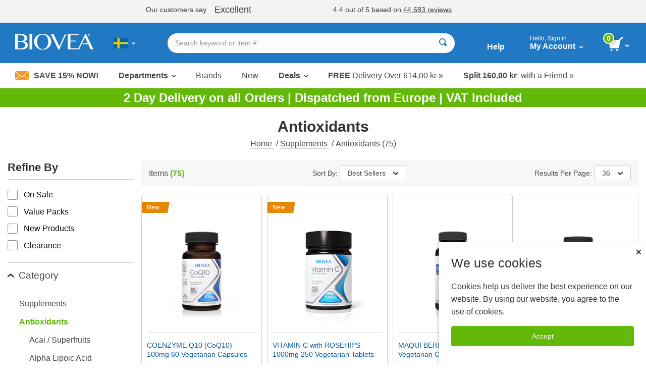

--- FILE ---
content_type: text/html; charset=utf-8
request_url: https://www.biovea.com/se/productlist/categorydispatch?cid=23731
body_size: 27036
content:
<!DOCTYPE html>
<html>

<head>

    
<!-- Google Tag Manager -->
<script>(function(w,d,s,l,i){w[l]=w[l]||[];w[l].push({'gtm.start':
new Date().getTime(),event:'gtm.js'});var f=d.getElementsByTagName(s)[0],
j=d.createElement(s),dl=l!='dataLayer'?'&l='+l:'';j.async=true;j.src=
'https://www.googletagmanager.com/gtm.js?id='+i+dl;f.parentNode.insertBefore(j,f);
})(window,document,'script','dataLayer','GTM-W5NTNJ');</script>
<!-- End Google Tag Manager -->
     <!-- Accessibility Code for biovea -->
    <script async>
        var siteKey= "5e8590868972223ca04613ce4b9cfbe8";
        if (window.location.hostname.toLowerCase().includes("biovea.net")) 
        {
            siteKey = "ebce89a18fa1ad25a0c1b95d16bf7913";
        }      
        window.interdeal = { "sitekey": siteKey, "Position": "Left", "Menulang": "en-GB", "domains": { "js": "https://cdn.equalweb.com/", "acc": "https://access.equalweb.com/" }, "btnStyle": { "vPosition": ["80%", null], "scale": ["0.8", "0.8"], "color": { "main": "#0a51f2", "second": "" }, "icon": { "type": 7, "shape": "semicircle", "outline": false } } }; (function (doc, head, body) { var coreCall = doc.createElement('script'); coreCall.src = interdeal.domains.js + 'core/4.5.6/accessibility.js'; coreCall.defer = true; coreCall.integrity = 'sha512-rotepgID7jK/CgENxVXOfMA1+62xwcnONU14mNlHVkywU+O9+uN5JqPHxBCJpGJhc3eUFYdtdjRaTdf6uffOyg=='; coreCall.crossOrigin = 'anonymous'; coreCall.setAttribute('data-cfasync', true); body ? body.appendChild(coreCall) : head.appendChild(coreCall); })(document, document.head, document.body);
    </script>
    <!--End Accessibility Code for biovea -->

    <base href="/se/" />
    <meta charset="utf-8" />
    <meta name="viewport" content="width=device-width, initial-scale=1.0, maximum-scale=1.0, user-scalable=no" />
    <meta name="Content-Language" content="EN" />
    <meta name="Language" content="English" />
    <title>Antioxidants | BIOVEA SWEDEN</title>


            <link href="/se/imgs/home-icons/apple-touch-icon.png" rel="apple-touch-icon" />
            <link href="/se/imgs/home-icons/apple-touch-icon-152x152.png" rel="apple-touch-icon" sizes="152x152" />
            <link href="/se/imgs/home-icons/apple-touch-icon-167x167.png" rel="apple-touch-icon" sizes="167x167" />
            <link href="/se/imgs/home-icons/apple-touch-icon-180x180.png" rel="apple-touch-icon" sizes="180x180" />
            <link href="/se/imgs/home-icons/icon-hires.png" rel="icon" sizes="192x192" />
            <link href="/se/imgs/home-icons/icon-normal.png" rel="icon" sizes="128x128" />

            <meta name="DESCRIPTION" content="Biovea is the largest online retailer for buying supplements, vitamins, fitness products &amp; supplements for pets online in Sweden. Buy products like HCG, Melatonin &amp; Superflex." />

    <link rel="stylesheet" href="/se/webcontent/build/bundle.css" async />
    <script>
        $sfConfigModel = {"STORE_FRONT_ID":56,"IsRestrictedSite":false,"BASE_URL":"/se/","DevMode":false,"Environment":"2","ScriptsDirectory":"prod"};
    </script>

</head>
<body id="body" class="">

    <script>


        window.stringResourcesHomepage = {
            bundleAndSave: 'Bundle and Save',
            customerSince: 'Customer since',
            dealsOfTheWeek: 'Deals of the Week',
            newItems: 'New Items',
            recommendedForYou:
                'Recommended for you',
            seeYourRecentOrders: 'See your recent orders',
            trendingItems: 'Immune System Support'
        }

        window.stringResourcesRecentlyViewed = {
            recentlyViewed: "Recently Viewed",
            outOfStock: "Out of Stock",
            recommendedAlternative: "See Recommended Alternative",
            notifyWhenInStock: "Notify me when in stock",
            scrollLeft: "scroll left",
            scrollRight: "scroll right",
            ImageOf: "Image of ",
            BogoMatchDiscount:"Match Discount",
            BogoMixDiscount:"Mix Discount",
            BogoMixMatchDiscount:"Mix & Match Discount"
    }

    window.addToCart = 'Add to Cart';

    window.packPrice = 'Pack Price:';

    </script>
    <!-- Google Tag Manager (noscript) -->
<noscript><iframe src="https://www.googletagmanager.com/ns.html?id=GTM-W5NTNJ"
height="0" width="0" style="display:none;visibility:hidden"></iframe></noscript>
<!-- End Google Tag Manager (noscript) -->
    <!-- Dependencies -->
            <script type="text/javascript" src="/se/scripts/react.production.min-18.3.1.js"></script>
            <script type="text/javascript" src="/se/scripts/react-dom.production.min-18.3.1.js"></script>


    <div class="body-wrapper">
        <input type="hidden" id="hidSfid" value="56" />
        <input type="hidden" id="hidIsRestricted" value="false" />

        <input type="hidden" id="hidDataSrc" value="test1" />

        <script src="/se/webcontent/product-slider.js"></script>
        <script>
            window.addEventListener('DOMContentLoaded', function () {
                setTimeout(() => {
                    productSlider.init();
                }, 100);
            });
        </script>

        <style>
        .slick-arrow {background: url('webcontent/websitesiteicons/dropdown-arrow.svg') no-repeat; background-size: contain;}
        /* Overide for deals of the week mobile arrows */
        @media screen and (max-width: 30rem), screen and (min-width: 40rem) and (max-width: 63.9375rem) {
            .product-slider--deals .slick-arrow {
                background: url('webcontent/websitesiteicons/dropdown-arrow--white.svg') no-repeat; background-size: contain;
                opacity: 1;
                margin: 0 10px;
            }
        }
        </style>


        

        <style type="text/css">
            @media print, screen and (min-width: 64em) {
                .header-has-text-banner ~ .content {
                    margin-top: 12.5rem;
                }
            }
        </style>
<!-- TrustBox script --> <script type="text/javascript" src="//widget.trustpilot.com/bootstrap/v5/tp.widget.bootstrap.min.js" async></script> <!-- End TrustBox script -->        <style type="text/css">
        @media print, screen and (min-width: 64em) {
                .cart-dropdown--active, .header-dropdown--active {
                top: 7.5rem !important;
            }
            .departments-dropdown--active {
                top: 10.8rem!important;
            }
            .trustpilot-widget {
                position: relative;
                z-index: 10;
            }
        }
        </style>


<div id="divNewReactHeader" class="header-has-text-banner">
    <input type="hidden" value="_PartialHeaderRCL.cshtml" />
    <header class="site-header">
<!-- TrustBox widget - Horizontal --> <div class="trustpilot-widget" data-locale="en-GB" style="padding-top:10px;padding-bottom:7px;background-color:#f2f4f4;height:45px;" data-text-color="#353535" data-template-id="5406e65db0d04a09e042d5fc" data-businessunit-id="5147465d00006400052440fd" data-style-height="28px" data-style-width="100%">   <a href="https://uk.trustpilot.com/review/biovea.com" target="_blank" rel="noopener"></a> </div> <!-- End TrustBox widget --> 
        <div class="header-bar">

            <div class="header-bar-container">


                <div class="header-bar__item header-bar__item--nav">
                    <div class="nav-toggle">
                        <a class="nav-menu header-bar-mobile__link" id="lnkMobileHamburger" href="javascript:void(0)">
                            <svg class="mobile-header-icon" xmlns="http://www.w3.org/2000/svg" fill="#FFFFFF" height="48" viewBox="0 0 24 24" width="48">
                                <title>Toggle Navigation</title>
                                <path d="M0 0h24v24H0z" fill="none" />
                                <path d="M3 18h18v-2H3v2zm0-5h18v-2H3v2zm0-7v2h18V6H3z" />
                            </svg>
                        </a>
                    </div>
                </div>
                <div class="header-bar__item header-bar__item--brand">
                    <div class="header-brand">
                        <a href="/se/">
                                <img src="imgs/logos/biovea__logo--white.svg" alt="Biovea logo" />
                        </a>
                    </div>
                </div>
                    <div class="header-bar__item header-bar__item--country">
                        <div class="header-countries">
                            <a href="javascript:void(0)"
                               id="lnkFlagToggleCountriesDropDown"
                               class="header-bar__link">
                                <img class="img-flag" src='imgs/flagIcons/svg/se.svg' alt="SE" />
                                <span class="dropdown__icon">
                                    <img src="webcontent/icons/dropdown-arrow--white.svg" alt="" />
                                    <img class="darkArrow" src="webcontent/icons/dropdown-arrow--333.svg" alt="">
                                </span>
                                <span class="countryText">Choose Your Country or Language</span>
                            </a>

                        </div>
                        <div class="header-countries--mobile">
                            <a class="header-bar__link">
                                <img class="img-flag" src='imgs/flagIcons/svg/se.svg' alt="SE" />
                                <span class="dropdown__icon">
                                    <img src="webcontent/icons/dropdown-arrow--white.svg" alt="" />
                                    <img class="darkArrow" src="webcontent/icons/dropdown-arrow--333.svg" alt="">
                                </span>
                            </a>
                        </div>

                    </div>

                <form autocomplete="off" id="formSearchAutocomplete" class="header-bar__item header-bar__item--search">
                    <div class="header-search">
                        <div class="header-search__bar input-group input-group--rounded">
                            <input class="header-search__input input-group__field"
                                                               placeholder="Search keyword or item #"
                                   type="text"
                                   name="txtSearch"
                                   id="txtSearch"
                                   autocomplete="off">

                            <div class="header-search__clear" id="divSearchClear">
                                <button type="button">
                                    <svg xmlns="http://www.w3.org/2000/svg" width="24" height="24" viewBox="0 0 24 24"><path d="M19 6.41L17.59 5 12 10.59 6.41 5 5 6.41 10.59 12 5 17.59 6.41 19 12 13.41 17.59 19 19 17.59 13.41 12z" /><path d="M0 0h24v24H0z" fill="none" /></svg>
                                </button>
                            </div>
                            <div class="header-search__button input-group__button" (click)="searchButtonClick()">
                                <button type="submit" class="button button--white" id="formSearchSubmit">
                                        <svg xmlns="http://www.w3.org/2000/svg" width="15" height="15" viewBox="0 0 8 8">
                                            <title>Search</title>
                                            <path d="M3.5 0c-1.93 0-3.5 1.57-3.5 3.5s1.57 3.5 3.5 3.5c.59 0 1.17-.14 1.66-.41a1 1 0 0 0 .13.13l1 1a1.02 1.02 0 1 0 1.44-1.44l-1-1a1 1 0 0 0-.16-.13c.27-.49.44-1.06.44-1.66 0-1.93-1.57-3.5-3.5-3.5zm0 1c1.39 0 2.5 1.11 2.5 2.5 0 .66-.24 1.27-.66 1.72-.01.01-.02.02-.03.03a1 1 0 0 0-.13.13c-.44.4-1.04.63-1.69.63-1.39 0-2.5-1.11-2.5-2.5s1.11-2.5 2.5-2.5z" />
                                        </svg>
                                </button>
                            </div>
                            <div class="header-search__cancel" id="divSearchCancel">
                                <button type="button">
                                    Cancel
                                </button>
                            </div>
                        </div>

                        <div class="search-dropdown" id="divSearch_DropDown" style="display: none;">
                            <ul id="ulSearchDepartmentsList" class="search-dropdown--departments">
                                <li class="search-dropdown-header">Trending</li>
                                        <li>
                                            <a href="productlist/results?KW=Melatonin">
                                                Melatonin
                                            </a>
                                        </li>
                                        <li>
                                            <a href="productlist/results?KW=Minoxidil">
                                                Minoxidil
                                            </a>
                                        </li>
                                        <li>
                                            <a href="productlist/results?KW=B12">
                                                B12
                                            </a>
                                        </li>
                                        <li>
                                            <a href="productlist/results?KW=Vitamin&#x2B;D">
                                                Vitamin D
                                            </a>
                                        </li>
                                        <li>
                                            <a href="productlist/results?KW=Glucosamine">
                                                Glucosamine
                                            </a>
                                        </li>
                                        <li>
                                            <a href="productlist/results?KW=Sleep">
                                                Sleep
                                            </a>
                                        </li>
                                        <li>
                                            <a href="productlist/results?KW=Collagen">
                                                Collagen
                                            </a>
                                        </li>
                                        <li>
                                            <a href="productlist/results?KW=Hcg">
                                                Hcg
                                            </a>
                                        </li>
                                        <li>
                                            <a href="productlist/results?KW=Pueraria&#x2B;Mirifica">
                                                Pueraria Mirifica
                                            </a>
                                        </li>
                                        <li>
                                            <a href="productlist/results?KW=Pregnenolone">
                                                Pregnenolone
                                            </a>
                                        </li>
                            </ul>
                            <ul id="ulSearchResults" style="display:none;"></ul>
                        </div>

                    </div>
                </form>

                <div class="header-bar__item header-bar__item--help">
                    <a class="header-bar__link" href="help-center/main"> Help</a>
                </div>
                <div class="header-bar__item header-bar__item--account">
                    <div class="header-dropdown-overlay" id="divMyAccountDropDown_Overlay"></div>
                    <div class="header-account">
                        <a class="header-bar__link" href="javascript:void(0)" id="lnkMyAccount_Toggle">
                            <span>
                                <span class="account-dropdown__greeting" id="span_Not_LoggedIn">
                                    Hello, Sign in

                                    <br />
                                </span>

                                <span class="account-dropdown__greeting" id="span_LoggedIn" style="display: none;">
                                    Hello,
                                    <span id="span_CustomerName"></span>
                                </span>


                                My Account
                            </span>
                            <span class="dropdown__icon">
                                <img src="webcontent/icons/dropdown-arrow--white.svg" alt="">
                            </span>
                        </a>
                        <span class="account-dropdown__greeting" id="span_AdminMode_Greeting" style="display: none;">
                            <span>
                                <span id="span_AdminMode_Label" style="color: red;">ADMIN MODE.</span>
                            </span>
                            <br />
                            <span>
                                <span id="span_AdminMode_Username" style="color: red;"></span>
                            </span>
                        </span>
                    </div>
                    <div class="header-dropdown-arrow" id="divMyAccount_Overlay">
                    </div>
                    <div class="dropdown-container">
                        <div class="account-dropdown header-dropdown" id="divMyAccount_DropDown" style="display:none">
                            <a class="account-dropdown__sign-in-button"
                               id="lnkLoginButton"
                               href="javascript:void(0)">
                                Log In
                            </a>
                            <p class="account-dropdown__sign-up-text" id="pRegistration" *ngIf="!headerMain.sfCustMyAccount.LoggedIn">
                                New customer?
                                <a href="javascript:void(0)"
                                   id="lnkStartHere"
                                   class="account-dropdown__sign-up-link">
                                    Start here.
                                </a>
                            </p>
                            <ul class="menu menu--vertical">
                                <li class="menu__item"><a href="m/profile" class="myaccount-focuasble">My Profile</a></li>
                                <li class="menu__item"><a href="m/orders" class="myaccount-focuasble">My Orders</a></li>
                                <li class="menu__item"><a href="m/addresses" class="myaccount-focuasble">Delivery Addresses</a></li>
                                <li class="menu__item"><a href="m/paymethods" class="myaccount-focuasble">Payment Methods</a></li>
                                    <li class="menu__item">
                                        <a href="m/wishlist" class="myaccount-focuasble">
                                            My Wishlist
                                            <span id="spanWishlistCount" style="display: none;">

                                            </span>
                                        </a>
                                    </li>
                                <li class="menu__item">
                                    <a href="m/autodelivery" class="myaccount-focuasble">
                                        Manage Auto-Delivery
                                    </a>
                                </li>
                                    <li class="menu__item">
                                        <a href="m/credits" class="myaccount-focuasble">
                                            My Credits
                                        </a>
                                    </li>


                                <li class="menu__item">
                                    <a href="m/reviews" class="myaccount-focuasble">
                                        My Reviews
                                    </a>
                                </li>

                                    <li class="menu__item">
                                        <a href="m/referrals" class="myaccount-focuasble">
                                            My Referrals
                                        </a>
                                    </li>

                                <li class="menu__item" id="singOutPanel" *ngIf="headerMain.sfCustMyAccount.LoggedIn" style="display: none;">
                                    <a href="javascript:void(0)" class="account-dropdown__sign-out myaccount-focusable" id="lnkButtonSignOut" (click)="logout()">
                                        <span class="account-dropdown__sign-out--link">
                                            Sign out
                                        </span>
                                    </a>
                                </li>
                            </ul>
                        </div>
                    </div>

                </div>

                <div class="header-bar__item header-bar__item--search-toggle">
                    <a id="mobileSearchButton" class="header-search-button header-search-button--hidden" href="javascript:void(0)">
                        <svg xmlns="http://www.w3.org/2000/svg" viewBox="0 0 25.3 25.11">
                            <g id="Layer_1" data-name="Layer 1">
                                <path id="search-icon-circle" d="M17.15,17.15a9.16,9.16,0,1,1,0-13,9.14,9.14,0,0,1,0,13" fill="none" stroke="#fff" stroke-miterlimit="10" stroke-width="3" />
                                <line id="search-icon-line" x2="25.09" y2="24.9" x1="17.15" y1="17.15" fill="none" stroke="#fff" stroke-miterlimit="10" stroke-width="3" />
                            </g>
                        </svg>

                    </a>
                </div>


                <div class="header-bar__item header-bar__item--cart">
                    <div class="header-cart">
                        <a href="javascript:void(0)" id="lnk_Cart_Toggle"
                                                   class="header-bar__link">

                                <svg xmlns="http://www.w3.org/2000/svg" id="Layer_1" data-name="Layer 1" viewBox="0 0 500.86 435.51">
                                    <defs>
                                        <style type="text/css">
                                            .cart-svg {
                                                fill: #fff;
                                            }
                                        </style>
                                    </defs>
                                    <title>Cart</title>
                                    <polygon class="cart-svg" points="351.6 345.91 59.2 345.91 0 82.51 410.8 82.51 351.6 345.91" />
                                    <rect class="cart-svg" x="336.97" y="41.98" width="131.7" height="40.1" transform="translate(84.28 316.29) rotate(-47.35)" />
                                    <rect class="cart-svg" x="432.86" y="0.02" width="68" height="35.2" />
                                    <circle class="cart-svg" cx="294.5" cy="404.61" r="30.9" />
                                    <circle class="cart-svg" cx="111" cy="404.61" r="30.9" />
                                </svg>

                                <div class="cart__count" id="div_Cart_ItemsCount">
                                    0
                                </div>
                            <span class="dropdown__icon">
                                <img src="webcontent/icons/dropdown-arrow--white.svg" alt="" />
                            </span>
                        </a>
                    </div>
                    <div class="header-dropdown-arrow" id="div_CartDropDown_Arrow"></div>
                </div>
                <div class="header-dropdown-overlay header-dropdown-overlay--cart" id="divCart_DropDown_Overlay"></div>

                        <div class="cart-dropdown" id="divCartDropDown">

                            <div class="cart-dropdown__overlay"
                                 id="divCartDropDown_Overlay" style="display: none"></div>
                        </div>

            </div>

        </div>



<nav class="nav-bar">
    <ul class="nav-bar__list menu">

        <li class="nav-bar__item nav-bar__item--deal" id="liSave15Percent">
            <a class="nav-bar__deal" href="c/newsletter-signup" id="lnkSave15Percent" style="display: none;">
                    <img src="webcontent/icons/envelope.jpg" alt="" />
                Save 15% Now!
            </a>
        </li>
        <li class="nav-bar__item nav-bar__item--dropdown">
            <a class="dropdown__trigger" id="lnkDepartmentsDropDownTrigger">
                Departments
                <span class="dropdown__icon">
                    <img src="webcontent/icons/dropdown-arrow.svg" alt="">
                </span>
            </a>
        </li>
        <li class="nav-bar__item"><a href="c/lists/brands">Brands</a></li>
        <li class="nav-bar__item"><a href="productList/newproducts">New</a></li>
        <li class="nav-bar__item nav-bar__item--dropdownNormal">
            <a class="dropdown__trigger" id="lnkSaleDropDownTrigger">
                Deals
                <span class="dropdown__icon">
                    <img src="webcontent/icons/dropdown-arrow.svg" alt="">
                </span>
            </a>
        </li>
        <li class="nav-bar__item nav-bar__item--promo">
            <a href="help-center/delivery/rates">
                <span>FREE</span>&nbsp;Delivery Over
                614,00 kr &#187;
            </a>
        </li>
            <li class="nav-bar__item nav-bar__item--promo">
                <a href="help-center/programs-promotions/refer-friend">
                    <span>
                        Split
                        160,00 kr
                    </span>
                    &nbsp;
                    with a Friend
                    &#187;
                </a>
            </li>
    </ul>
</nav>

        <div class="country-dropdown header-dropdown" id="divCountriesDropDown">
            <div class="closeButton-bar" id="divCountriesDropDown_CloseBar" (click)="toggleCountries()">
                <div class="closeButton">Close</div>
            </div>
            <div class="country-dropdown__container" id="divCountryDropDownHtmlData"></div>
        </div>
        <div class="header-dropdown-overlay" id="divCountriesOverlay"></div>

        <script>
            window.$StringResource__ValidationMessages_txtPasswordDontMatchUser =
            "The username and password you entered is invalid. Please try again.";
            window.$StringResource__ValidationMessages_Required = "Required Field";
            window.$StringResource__ValidationMessages_InvalidInput = "Invalid Input";
            window.$StringResource__ValidationMessages_PasswordsDontMatch = "The passwords do not match.";
            window.$StringResource__ValidationMessages_PasswordCanBeNoLongerThan = "Your password can be no longer than 20 characters.";
            window.$StringResource__ValidationMessages_PasswordMustBe2Chars = "Your password must be at least 2 characters.";
            window.$StringResource__ValidationMessages_MustBeAtLeast18 = "You must be at least 18 years old to use this website.";
            window.$StringResource__ValidationMessages_PasswordCantContainSpaces = "Your password cannot contain spaces.";
            window.$StringResource__ValidationMessages_FirstNameTooShort = "Please enter complete first name. Incomplete names will result in shipping delays.";
            window.$StringResource__ValidationMessages_LastNameTooShort = "Please enter complete last name. Incomplete names will result in shipping delays.";
            window.$StringResource__EmailAlreadyExists = "Email Already Exists";

        </script>
        <div class="reveal reveal--login" id="loginModalHeader" style="display: none ">
            <div class="reveal__content">
                <div id="loginHeaderReact"></div>
            </div>
        </div>

        <div class="header-dropdown-overlay">
        </div>
        <div class="header-dropdown-overlay">
        </div>
        <script>
            window.captchaEnabled = true
                $StringResource__Mobile_MobiMaster_Home =
            "Home";
            $StringResource__HeaderNew_txtAccount =
            "Account";

            $StringResource__MyAccount_txtMyProfile =
            "My Profile";

            $StringResource__MyAccount_txtMyOrders =
            "My Orders";

            $StringResource__HeaderNew_DeliveryAddresses =
            "Delivery Addresses";

            $StringResource__HelpCenter_txtPaymentMethods =
            "Payment Methods";

            $StringResource__Mobile2_cart_txtMyWishlist =
            "My Wishlist";

            $StringResource__BreadCrumb_MyCredits =
            "My Credits";

            $StringResource__MyAccount_txtMyReferrals =
            "My Referrals";

            // New
            $StringResource__HeaderNew_txtNew =
            "New";

            // Sale
            $StringResource__HeaderNew_txtSale =
            "Sale";

            // Deals
            $StringResource__on_sale_txtDeals =
            "Deals";

            // Sale Items
            $StringResource__on_sale_txtSaleItems =
            "Sale Items";
            $StringResource__on_sale_txtSaleItemsLink =
            "productList/onsalelist?SALEFILTER=OnSale";

            // Value Packs
            $StringResource__on_sale_txtValuePacks =
            "Value Packs";
            $StringResource__on_sale_txtValuePacksLink =
            "productList/onsalelist?SALEFILTER=ValuePack";

            // Clearance
            $StringResource__on_sale_txtClearance =
            "Clearance";
            $StringResource__on_sale_txtClearanceLink =
            "productlist/categorydispatch?CID=24218\u0026d";

            // Health Concerns
            $StringResource__BreadCrumb_HealthConcern =
            "Health Concerns";

            // Brands
            $StringResource__Header_lbl_BrowsePanel_Brands =
            "Brands";

            // Help
            $StringResource__Header_lbl_BrowsePanel_Help =
            "Help";

            //you are only 
            $StringResource__Cart_lbl_YouAreOnly =
            "You are only";

            //free shipping
            $StringResource__Cart_lbl_FreeShipping =
            "Your order qualifies for FREE Delivery!";

            //text away from delivery
            $StringResource__Cart_lbl_TextAwayFromDelivery =
            "away from FREE Delivery";

            // Choose language
            $StringResource__HeaderNew_txtChooseLanguage =
            "Choose Language";

            // Back
            $StringResource__HeaderNew_txtBack =
            "Back";

            // Item(s)
            $StringResource__HeaderNew_txtItems =
            "Item(s)";

            // Delivery
            $StringResource__HelpCenter_txtDelivery =
            "Delivery";

            // Delivery
            $StringResource__checkout_info_Tax =
            "VAT";


            // FREE Delivery
            $StringResource__GlobalResources_txtFreeDelivery =
            "FREE Delivery";

            $StringResource__GlobalResources_txtFree =
            "Free";

            $StringResource__checkout_info_PromotionDiscount =
            "Discount";

            // Order Total
            $StringResource__Mobile_CommonMobiStrings_OrderTotal =
            "Order Total";

            // View Cart
            $StringResource__Header_btnViewCart =
            "View Cart";

            // Checkout
            $StringResource__GlobalResources_txtCheckout =
            "Checkout";

            // Discount
            $StringResource__GlobalResources_txtDiscount =
            "Discount";

            // Credits Applied
            $StringResource__HeaderNew_txtCreditsApplied =
            "Credits Applied";

            // Sign out
            $StringResource__HeaderNew_txtSignout =
            "Sign out";

            // My Reviews
            $StringResource__HeaderNew_MyReviews =
            "My Reviews";

            // Active
            $StringResource__GlobalResources_txtActive =
            "Active";

            // ImageOf
            $StringResource__GlobalResources_txtImageOf =
            "Image of {0}";

            // Remove
            $StringResource__GlobalResources_txtRemove =
            "Remove";

            // Qty
            $StringResource__ProductDetail_lblQty =
            "Qty";

            window.stringResourcesSignIn = {
                // Sign In
                SignIn: "Sign In",
                Email: "Email", // Submit for translation: Email
                Password: "Password",
                KeepMe: "Keep me signed in", // Submit for translation: Keep me signed in
                LogIn: "Log In",
                Or: "or",
                CreateAnAccount: "Create an Account",
                ForgotYourPasswordQuestion: "Forgot your password?",
                RequiredField: "Required Field",
                Required: "Required",

                // Forgot Password
                ForgotPasswordHeading: "Forgot Password", // Submit for translation: Forgot Password
                Cancel: "Cancel",
                Submit: "Submit",
                PasswordSent: "We have sent you an email with your password.", // Submit for translation: We have sent you an email with your password.

                // Create an Account
                Register: "Register", // Submit for translation: Register
                SelectATitle: "Select a title",
                Male: "Male",
                Female: "Female",
                Day: "Day",
                Month: "Month",
                Year: "Year",
                //SelectAState: "Select a state",
                //PasswordsDontMatch: "The passwords do not match.",


            }

            window.stringResourcesMyAccount = {
                MyProfile: "My Profile",
                MyOrders: "My Orders",
                Addresses: "Addresses",
                PaymentMethods: "Payment Methods",
                MyWishlist: "My Wishlist",
                ManageAutoDelivery: "Manage Auto-Delivery",
                MyCredits: "My Credits",
                MyReferrals: "My Referrals",
                MyReviews: "My Reviews",
                SignOut: "Sign out"
                                                }

            window.stringPagination = {
                Page: "page",
                Of: "of"
                                                }

            window.stringResourcesDeptMenu = {
                ViewAll: "View All"
                                                }

            window.stringResourcesViewCart = {
                AddToCart: "Add To Cart"
                                                }

            window.stringResourcesReviews = {
                MyReviews: "My Reviews",
                YouHaveNoReviewsAnd: "You have no reviews and no purchased products to review.",
                Loading: "Loading...",
                ReviewNow: "Review Now",
                By: "by",
                Edit: "Edit",
                ReviewStatus: "Review Status",
                ReviewStatusPending: "Pending, please allow 2-3 business days for review to be published",
                ReviewStatusAprroved: "Approved",
                PleaseRateTheProduct: "Please rate the product from 1 to 5 stars.",
                PleaseProvideHeadline: "Please provide headline for your review.",
                PleaseProvideContent: "Please provide content for your review.",

                //machine translation
                machineTranslatedFromDA: "Machine Translated from Danish",
                machineTranslatedFromDE: "Machine Translated from German",
                machineTranslatedFromEN: "Machine Translated from English",
                machineTranslatedFromES: "Machine Translated from Spanish",
                machineTranslatedFromFR: "Machine Translated from French",
                machineTranslatedFromIT: "Machine Translated from Italian",
                machineTranslatedFromNL: "Machine Translated from Dutch",
                machineTranslatedFromPL: "Machine Translated from Polish",
                machineTranslatedFromPT: "Machine Translated from Portuguese",

                verifiedPurchase: "Verified Purchase",

                // on
                On: "on",
                // Was this review helpful?
                WasThisReviewHelpfulToYou: "Was this review helpful to you?",
                // Yes
                Yes: "Yes",
                // Sort By
                SortBy: "Sort By",
                // Most Helpful
                MostHelpful: "Most Helpful",
                // Newest
                Newest: "Newest",
                // Previous
                Previous: "Previous",
                // Next
                Next: "Next",
                // Brand:
                Brand: "Brand:",
                // Item #:
                ItemNumber: "Item #:",
                // Days Supply:
                DaysSupply: "Day Supply",
                // How would you rate this?
                HowWouldYouRateThis: "How would you rate this?",
                // Headline
                Headline: "Headline",
                // What's most important to know?
                WhatsMostImportantToKnow: "What is most important to know?",
                // Review
                Review: "Review",
                // Write your review here. What did you like the most? What did you like the least?
                WriteYourReviewHere: "Write your review here. What did you like the most? What did you like the least?",
                // Preview your Review
                PreviewYourReview: "Preview Your Review",
                // Cancel
                Cancel: "Cancel",
                // Review Preview
                ReviewPreview: "Review Preview",
                // Publish
                Publish: "Publish",
                // Thanks for taking the time to share your experience with this item.
                ThanksForTakingTheTime: "Thanks for taking the time to share your experience with this item.",
                // Pending, please allow 2-3 business days for review to be published.
                PendingPleaseAllow: "Pending, please allow 2-3 business days for review to be published",
                // OK
                OK: "OK",
                //Sorry, there was a problem while submitting.
                SorryThereWasAProblem: "Sorry, there was a problem while submitting.",
            }

            window.stringResourcesReferrals = {
                MyReferrals:
            "My Referrals",
                MyAccount:
            "My Account",
                ReferAFriend:
            "Refer a friend",
                NoReferrals:
            "You have no Referrals to report.",
                Email:
            "Email",
                Date:
            "Date:",
                Type:
            "Type:",
                Status:
            "Status:\n",
                CreditIssued:
            "Credit Issued",
                SendReminder:
            "Send Reminder",
                ReminderSent:
            "Reminder email sent to",
                Previous:
            "Previous",
                Next: "Next",
            }

        </script>


            <div class="header-dropdown-overlay" id="divSearch_Overlay"></div>
        <div class="departments-dropdown" id="divDepartmentsDropdown">
        </div>

        <div class="department-overlay" id="divDepartmentOverlay"></div>


        <div class="sale-dropdown" id="divSaleDropdown">
            <ul class="menu menu--vertical mobile-nav mobile-departments-menu">
                <li><a href="productList/onsalelist?SALEFILTER=OnSale" class="mobile-nav__parent">Sale Items</a></li>
                <li><a href="productList/onsalelist?SALEFILTER=ValuePack" class="mobile-nav__parent">Value Packs</a></li>
                <li><a href="productlist/categorydispatch?CID=24218&amp;d" class="mobile-nav__parent">Clearance</a></li>
            </ul>
        </div>

        <div class="sale-overlay" id="divSaleOverlay"></div>


        <div class="mobile-search-bar-button">
            <button type="button" class="faux-search-bar">
                <span class="faux-search-bar__placeholder">Search keyword or item #</span>
                <span class="faux-search-bar__icon">
                        <svg xmlns="http://www.w3.org/2000/svg" width="15" height="15" viewBox="0 0 8 8">
                            <path d="M3.5 0c-1.93 0-3.5 1.57-3.5 3.5s1.57 3.5 3.5 3.5c.59 0 1.17-.14 1.66-.41a1 1 0 0 0 .13.13l1 1a1.02 1.02 0 1 0 1.44-1.44l-1-1a1 1 0 0 0-.16-.13c.27-.49.44-1.06.44-1.66 0-1.93-1.57-3.5-3.5-3.5zm0 1c1.39 0 2.5 1.11 2.5 2.5 0 .66-.24 1.27-.66 1.72-.01.01-.02.02-.03.03a1 1 0 0 0-.13.13c-.44.4-1.04.63-1.69.63-1.39 0-2.5-1.11-2.5-2.5s1.11-2.5 2.5-2.5z"></path>
                        </svg>
                </span>
            </button>
        </div>

        <div class="mobile-adbar">
                <span id="lnkSave15Percent_Mobile" style="display: none;">
                    <a class="mobile-adbar__newsletter" href="c/newsletter-signup">
                            <img src="webcontent/icons/envelope.jpg" alt="" />
                        Save 15% Now!
                    </a>

                    <span class="mobile-adbar__divider">|</span>
                </span>
            <a href="help-center/delivery/rates" class="mobile-adbar__delivery">
                <span>FREE</span>&nbsp;Delivery Over
                614,00 kr &#187;
            </a>
        </div>


<style type="text/css">

         div# {
         }
         .custom-text-banner {
            display: flex;
            width: 100%;
            font-weight: bold;
            padding: 5px;

justify-content: center;align-items: center;text-align: center;background: #63b809;font-size:  1.5rem;font-family:  ;color:  #ffffff;         }
.custom-text-banner-color-alt {
               color: #000000;
               display: contents;
            }   .custom-text-banner a {
      display: flex;
      width: 100%;
      height: 100%;
   }
      .custom-text-banner a:hover, .custom-text-banner a:visited {
         color: inherit;
      }
   @media screen and (max-width: 39.9375em) {
      .custom-text-banner {
         font-size: 1rem !important;
      }
   }
</style>
            <div class="custom-text-banner">
2 Day Delivery on all Orders | Dispatched from Europe | VAT Included            </div>

        

<style>
    .cookieConsent {
        z-index: 10;
        position: fixed;
        bottom: 0;
        right: 0;
        max-width: 25.625rem;
        box-shadow: rgba(156, 156, 156, 0.5) -2px 2px 5px 0px;
        height: 240px;
        background: #fff;
        padding: 1.5rem;
    }

    @media print, screen and (max-width: 63.9988em) {
        .cookieConsent {
            width: 100%;
        }
    }
</style>
<script type="text/javascript">


    function domReady(fn) {
        document.addEventListener("DOMContentLoaded", fn);
        if (document.readyState === "interactive" || document.readyState === "complete") {
            fn();
        }
    }

    function setCookie(name, value, days) {
        var expires = "";
        if (days) {
            var date = new Date();
            date.setTime(date.getTime() + (days * 24 * 60 * 60 * 1000));
            expires = "; expires=" + date.toUTCString();
        }
        document.cookie = name + "=" + (value || "") + expires + "; path=/";
    }

    // domReady(() => {
    //     if (document.cookie.indexOf("consent" + $sfConfigModel.STORE_FRONT_ID) > -1) {
    //         document.getElementsByClassName("cookieConsent")[0].style.display = "none";
    //     } else {
    //         document.getElementsByClassName("cookieConsent")[0].style.display = "block";
    //     }
    // });
    // domReady(() => {

    domReady(() => 
    {
            window.uetq = window.uetq || [];
            if (document.cookie.indexOf("consent" + $sfConfigModel.STORE_FRONT_ID) > -1) 
            {
                window.uetq.push('consent', 'update', {
                    'ad_storage': 'granted'
                });
                document.getElementsByClassName("cookieConsent")[0].style.display = "none";
            }
            else
            {
                window.uetq.push('consent', 'update', {
                    'ad_storage': 'denied'
                });
                document.getElementsByClassName("cookieConsent")[0].style.display = "block";
            }
    });


    function acceptCookies()
    {
        setCookie("consent" + $sfConfigModel.STORE_FRONT_ID, "true", 30);

        window.uetq = window.uetq || [];
        window.uetq.push('consent', 'update', {
            'ad_storage': 'granted'
        });
        document.getElementsByClassName("cookieConsent")[0].style.display = "none";
    }
    function denyCookies() 
    {     
        setCookie("consent" + $sfConfigModel.STORE_FRONT_ID, "false", 30);
        window.uetq = window.uetq || [];
        window.uetq.push('consent', 'update', {
            'ad_storage': 'denied'
        });
        document.getElementsByClassName("cookieConsent")[0].style.display = "none";
    }

</script>
<div class="cookieConsent" style="display:none">
    <h4>We use cookies</h4>
    <div class="h-cart__product-remove">
        <button onclick="denyCookies()" style="width: 2.5rem; height: 2.5rem; display: block; padding: 0px 0px 0px 0.625rem; color: rgb(10, 10, 10); font-size: 1.375rem; background: rgb(255, 255, 255); border: 0px; cursor: pointer;" aria-label="Remove MSM 500mg 180 Vegetarian Capsules">×</button>
    </div>
    <p style="padding-top: 0.5rem;">
        Cookies help us deliver the best experience on our website. By using our website, you agree to the use of cookies.
    </p>
    <button class="button button--green button--expand" onclick="acceptCookies()">Accept</butto>
</div>

    </header>


</div>
<script src="https://www.google.com/recaptcha/api.js?render=explicit&hl=en" async defer></script>


<style type="text/css">
    #snackbar {
        visibility: hidden; /* Hidden by default. Visible on click */
        min-width: 250px; /* Set a default minimum width */
        margin-left: -125px; /* Divide value of min-width by 2 */
        background-color: #333; /* Black background color */
        color: #fff; /* White text color */
        text-align: center; /* Centered text */
        border-radius: 2px; /* Rounded borders */
        padding: 16px; /* Padding */
        position: fixed; /* Sit on top of the screen */
        z-index: 1; /* Add a z-index if needed */
        left: 50%; /* Center the snackbar */
        bottom: 30px; /* 30px from the bottom */
    }

        /* Show the snackbar when clicking on a button (class added with JavaScript) */
        #snackbar.show {
            visibility: visible; /* Show the snackbar */
            /* Add animation: Take 0.5 seconds to fade in and out the snackbar.
                  However, delay the fade out process for 2.5 seconds */
            -webkit-animation: fadein 0.5s, fadeout 0.5s 2.5s;
            animation: fadein 0.5s, fadeout 0.5s 2.5s;
        }

    /* Animations to fade the snackbar in and out */
    @-webkit-keyframes fadein {
        from {
            bottom: 0;
            opacity: 0;
        }

        to {
            bottom: 30px;
            opacity: 1;
        }
    }

    @keyframes fadein {
        from {
            bottom: 0;
            opacity: 0;
        }

        to {
            bottom: 30px;
            opacity: 1;
        }
    }

    @-webkit-keyframes fadeout {
        from {
            bottom: 30px;
            opacity: 1;
        }

        to {
            bottom: 0;
            opacity: 0;
        }
    }

    @keyframes fadeout {
        from {
            bottom: 30px;
            opacity: 1;
        }

        to {
            bottom: 0;
            opacity: 0;
        }
    }
</style>
<script type="text/javascript">
    function copyToClipboard(element) {
        if (navigator.clipboard) {
            navigator.clipboard.writeText(element.getElementsByTagName("span")[0].innerText);
        } else {
            console.log(element.getElementsByTagName("span")[0].innerText);
        }
        var snackbar = document.getElementById("snackbar");
        snackbar.classList.add("show");
        setTimeout(() => {
            snackbar.classList.remove("show");
        }, 3000);
    }
</script>
<span id="snackbar">Texto copiado</span>


        <script src="/se/clientsideapplications/dist/v1/observable.js"></script>

        <div class="content">
            <div class="content-overlay"></div>
            
        <script type="text/javascript" src="/se/scripts/jquery-3.4.1.min.js"></script>

<script src="/se/scripts/angular.min-1.5.7.js" type="text/javascript"></script>
<script src="/se/scripts/angular-resource.min-1.5.7.js" type="text/javascript"></script>
<script src="/se/scripts/angular-route-1.5.7.js" type="text/javascript"></script>
<script src="/se/scripts/angular-cookies-1.5.0.js" type="text/javascript"></script>
<script src="/se/scripts/moment.min-2.11.0.js" type="text/javascript"></script>





<script type="text/javascript" src="/se/scripts/angular-ui-router.min.js"></script>

<script type="text/javascript" src="/se/scripts/productlist/dirPagination.js"></script>
<script type="text/javascript" src="/se/scripts/productlist/product-list.js"></script>
<script type="text/javascript" src="/se/scripts/LinqJS/jquery.linq.js"></script>
<script type="text/javascript" src="/se/scripts/LinqJS/linq.js"></script>
<script type="text/javascript" src="/se/scripts/angular-lazyload.js"></script>

<script>
    try {
        fbq('track', 'Search');
    } catch (err) {

    }

</script>

        <script>
            var $sfPageRouteConfig = {"WEB_PAGE_ID":7,"SHOW_BREADCRUMB":true,"PAGE_URL":"productlist/categorydispatch","PAGE_TITLE":"Antioxidants | BIOVEA SWEDEN","sfBreadCrumb":{"BreadCrumbURL":"home/index/","BreadCrumbElements":[{"WEB_PAGE_ID":6,"PAGE_URL":"home/index/","POSITION":0,"TRANSLATED_NAME":"Home"},{"WEB_PAGE_ID":7,"PAGE_URL":"productlist/categorydispatch?cid=23678","POSITION":0,"TRANSLATED_NAME":"Supplements"},{"WEB_PAGE_ID":7,"PAGE_URL":"productlist/categorydispatch?cid=23731","POSITION":0,"TRANSLATED_NAME":"Antioxidants"}]}};
        </script>

<base href="/se/" /><!--[if IE]></base><![endif]-->


    <div style="display:none">
        <div>StoreFrontURL: https://www.biovea.com/se/ </div>
        <br />
        <div>StoreFront URL SubPath: se/ </div>
        <br />
    </div>
    <script type="text/javascript">
        var storeFrontURLSubpath = 'se/';
        var apiModel = null;
        $(function () {



            $('#ctl00_cphProductlist_ucProductList_ucProductListFilter2Bottom_divProductListFilter2 li').each(function () {
                $(this).on('click', function () {
                    $(window).scrollTop($(this).scrollTop() + 100, 3000);
                });
            });

        });
    </script>
    <script type="text/javascript">
        //GLOBAL VARIABLES

        //Razor properties to handle URL params
        var CID = 23731;
        var deptID = 0;
        var mid = 0;
        var searchKeyWords = '';

        var inStockXDays = 'In Stock Within: {0} Days';
        var inStock2Days = 'In Stock Within: 2 Days';
        var outOfStock = 'Out of Stock';
        var dateTimeNow = '2026-02-02T14:25:59';
        var IsRestrictedSite = 'False';
        var requestProdRedirectURL = '/se/help-center/products/request-product';
        var requestProdRedirect_PartnerSite_URL = '/se/help-center/products/partner-site';
        var apiGetInnitialListUrl = '/se/ProductlistWebApi/GetInitialistFromApi';

    </script>
    <div id="divRawDataStorage" style="display:none"></div>
    <div id="divMainSectionWrapperProductList"
         class="product-list"
         ng-app="productListApp"
         ng-controller="productController"
         ng-cloak
         scroll-to-top-when="items_changed">

        <div class="product-list__loading" ng-if="!productsLoaded">
            <div class="lds-ring"><div></div><div></div><div></div><div></div></div>
        </div>


        <div class="product-list__intro">

            <div class="product-list__title">
                            <h1 id="catName">Antioxidants</h1>
            </div>

                    <div class="product-list__breadcrumb">
                        <ul>
                                    <li>
                                                <span>
                                                    <a href="home/index/"
                                                       target="_self">
                                                        Home
                                                    </a>
                                                    <span>&nbsp;/&nbsp;</span>
                                                </span>

                                    </li>
                                    <li>
                                                <span>
                                                    <a href="productlist/categorydispatch?cid=23678"
                                                       target="_self">
                                                        Supplements
                                                    </a>
                                                    <span>&nbsp;/&nbsp;</span>
                                                </span>

                                    </li>
                                    <li>
                                                    <span id="breadcrumbCatName">
                                                        Antioxidants
                                                    </span>

                                    </li>

                            <li>&nbsp;({{TotalProductsCount}})</li>
                        </ul>
                    </div>

        </div><div class="pl-mobile-nav">

            <div class="pl-mobile-nav__sort">
                <div class="pl-toolbar__item-wrapper">
                    <button ng-click="toggleOrderDropdown()" class="button button--white">
                        <span ng-if="this.predicate  == 'Bestseller'">Best Sellers</span>
                        <span ng-if="this.predicate  == 'DATE_CREATED' && this.reverse">Newest</span>
                        <span ng-if="this.predicate  == 'Name' && !this.reverse">Name A - Z</span>
                        <span ng-if="this.predicate  == 'Name' && this.reverse">Name Z - A</span>
                        <span ng-if="this.predicate  == 'RETAIL_PRICE' && !this.reverse">Price Low - High</span>
                        <span ng-if="this.predicate  == 'RETAIL_PRICE' && this.reverse">Price High - Low</span>
                        <span ng-if="this.predicate  == 'Rated' && !this.reverse">Top Rated</span>
                        <span class="dropdown-arrow"><img src="webcontent/icons/dropdown-arrow.svg"></span>
                    </button>
                    <div class="pl-toolbar__dropdown" ng-show="orderDropdownActive">
                        <ul>
                            <li ng-class="{'active': this.predicate  == 'Bestseller'}" ng-value="BestSeller" ng-click="order('Bestseller', false)">Best Sellers</li>
                            <li ng-class="{'active': this.predicate  == 'DATE_CREATED' && this.reverse}" ng-value="DATE_CREATED" ng-click="order('DATE_CREATED', true)">Newest</li>
                            <li ng-class="{'active': this.predicate  == 'Name' && !this.reverse}" ng-value="NameAZ" ng-click="order('Name', false)">Name A - Z</li>
                            <li ng-class="{'active': this.predicate  == 'Name' && this.reverse}" ng-value="NameZA" ng-click="order('Name', true)">Name Z - A</li>
                            <li ng-class="{'active': this.predicate  == 'RETAIL_PRICE' && !this.reverse}" ng-value="PriceAZ" ng-click="order('RETAIL_PRICE', false)">Price Low - High</li>
                            <li ng-class="{'active': this.predicate  == 'RETAIL_PRICE' && this.reverse}" ng-value="PriceZA" ng-click="order('RETAIL_PRICE', true)">Price High - Low</li>
                            <li ng-class="{'active': this.predicate  == 'Rated' && !this.reverse}" ng-value="Rated" ng-click="order('Rated', false)">Top Rated</li>
                        </ul>
                    </div>
                </div>
            </div>

            <div class="pl-mobile-nav__filter">
                <button class="button button--white" style="text-transform:lowercase"
                        ng-class="{'active': mobileRefineMenuShown}"
                        ng-click="toggleMobileRefineMenu()">
                    Refine
                </button>
            </div>

        </div>

        <div class="promo-banner promo-banner--plp" style="display: none;">
            <div class="promo-banner__wrapper">
                <picture>
                    <source media="(max-width: 419px)" srcset="imgs/promoBanner/Placeholders/fw-promo-mobile-portriat.jpg" />
                    <source media="(min-width: 420px) and (max-width: 639px)" srcset="imgs/promoBanner/Placeholders/fw-promo-mobile-landscape.jpg" />
                    <source media="(min-width: 640px) and (max-width: 1023px)" srcset="imgs/promoBanner/Placeholders/fw-promo-tablet.jpg" />
                    <source media="(min-width: 1024px)" srcset="imgs/promoBanner/Placeholders/fw-promo-desktop.jpg" />
                    <img src="imgs/promoBanner/Placeholders/fw-promo-desktop.jpg" />
                </picture>
            </div>
        </div>

        <aside class="product-list__sidebar" ng-class="{'product-list__sidebar--shown': mobileRefineMenuShown}">

            <div class="sidebar">

                <h2 class="sidebar__title">refine by</h2>

                <div class="sidebar__section sidebar__section--deals" ng-if="discountoptions.length > 0">
                    <fieldset class="checkboxes">
                        <ul class="menu menu--vertical">
                            <li class="menu__item" ng-repeat="discount in discountoptions">
                                <div class="faux-checkbox">
                                    <input type="checkbox"
                                           class="refine-checkbox"
                                           value="{{discount.DiscountName}}"
                                           id="{{discount.DiscountName}}"
                                           ng-init="option.IsIncluded[discount.DiscountName] = false"
                                           ng-model="option.IsIncluded[discount.DiscountName]"
                                           name="chkDiscountName"
                                           ng-checked="(discount.checked !=null && discount.checked == true)"
                                           ng-disabled="((option.IsIncluded[discount.DiscountName] == false) && !(discount.Enabled))"
                                           data-discountname="{{discount.DiscountName}}"
                                           ng-click="DiscountFilter($event, discount, discount.checked)">
                                    <label for="{{discount.DiscountName}}">
                                        <span class="faux-checkbox__button"></span>
                                        <span class="faux-checkbox__label">{{ discount.TranslatedName }}</span>
                                    </label>
                                </div>
                            </li>
                        </ul>
                    </fieldset>
                </div>


                        <div class="sidebar__section">
                            <button class="sidebar__section-title button button--white" style="border: 0"
                                    ng-click="toggleCategorySidebar()">
                                <img src="webcontent/icons/dropdown-arrow.svg"
                                     ng-class="{'active': categorySidebarActive}" />
                                Category
                            </button>
                            <div ng-show="categorySidebarActive">
                                <ul id="sidebar-category-menu" class="menu menu--vertical">


            <li class="menu__item">
        <a href=productlist/categorydispatch?cid=23678&amp;deptid=22 target="_self">

            Supplements

        </a>
            <li class="menu__item">
        <a class="active" href="">
            Antioxidants
        </a>
                            <ul id="sidebar-category-menu" class="menu menu--vertical menu--submenu">


                                        <li class="menu__item">
        <a href=productlist/categorydispatch?cid=23788&amp;deptid= target="_self">

            Acai / Superfruits

        </a>
                                        </li>
                                        <li class="menu__item">
        <a href=productlist/categorydispatch?cid=23789&amp;deptid= target="_self">

            Alpha Lipoic Acid

        </a>
                                        </li>
                                        <li class="menu__item">
        <a href=productlist/categorydispatch?cid=23791&amp;deptid= target="_self">

            CoQ10 / Ubiquinol

        </a>
                                        </li>
                                        <li class="menu__item">
        <a href=productlist/categorydispatch?cid=23792&amp;deptid= target="_self">

            Greens

        </a>
                                        </li>
                                        <li class="menu__item">
        <a href=productlist/categorydispatch?cid=23793&amp;deptid= target="_self">

            Other Antioxidants

        </a>
                                        </li>
                                        <li class="menu__item">
        <a href=productlist/categorydispatch?cid=23794&amp;deptid= target="_self">

            Resveratrol / Grape Seed Extract

        </a>
                                        </li>
                                        <li class="menu__item">
        <a href=productlist/categorydispatch?cid=23795&amp;deptid= target="_self">

            Vitamin E

        </a>
                                        </li>
                            </ul>

            </li>

            </li>




                                </ul>
                            </div>

                        </div>

                <ul ng-if="(PageIsCategoryDispatch == true && Departments != null)">
                    <li class="department" ng-repeat="department in Departments">
                        <a href="productlist/categorydispatch?deptid={{department.DeptID}}" target="_self">{{department.CategoryName}}</a>
                    </li>
                </ul>


                <div class="sidebar__section" ng-show="brands.length > 1">
                    <button ng-click="toggleBrandSidebar()"
                            class="sidebar__section-title button button--white" style="border:0">
                        <img src="webcontent/icons/dropdown-arrow.svg"
                             ng-class="{'active': brandSidebarActive}" />
                        Brand
                    </button>
                    <fieldset class="checkboxes" ng-if="brandSidebarActive">
                        <ul class="menu menu--vertical">
                            <li class="menu__item"
                                ng-repeat="manufacturer in brands | orderBy:['!Enabled', 'Manufacturer_Name'] | limitlessFilter:limitLength:showAll"
                                ng-if="(manufacturer.Manufacturer_Name !=null && manufacturer.Manufacturer_Name != '' && manufacturer.MANUFACTURER_ID > 0)">
                                <div class="faux-checkbox">
                                    <input type="checkbox"
                                           class="refine-checkbox"
                                           value="{{manufacturer.MANUFACTURER_ID}}"
                                           ng-init="option.IsIncluded[manufacturer.MANUFACTURER_ID] = false"
                                           ng-model="option.IsIncluded[manufacturer.MANUFACTURER_ID]"
                                           ng-checked="(manufacturer.checked && manufacturer.checked == true)"
                                           ng-click="BrandFilter($event, manufacturer, manufacturer.checked)"
                                           name="chkBrandName"
                                           id="{{manufacturer.MANUFACTURER_ID}}"
                                           data-manufacturerid="{{manufacturer.MANUFACTURER_ID}}"
                                           ng-disabled="((option.IsIncluded[manufacturer.MANUFACTURER_ID] == false) && !(manufacturer.Enabled))">
                                    <label for="{{manufacturer.MANUFACTURER_ID}}"
                                           ng-class="{'disabled': ((option.IsIncluded[manufacturer.MANUFACTURER_ID] == false) && !(manufacturer.Enabled))}">
                                        <span class="faux-checkbox__button"></span>
                                        <span class="faux-checkbox__label">{{ manufacturer.Manufacturer_Name }}</span>
                                    </label>
                                </div>
                            </li>
                            <li ng-if='brands.length > limitLength' class="moreButton" ng-bind="showAll && '- Less' || '&#x2B; More'" ng-click="toggleShowAll()"></li>
                        </ul>
                    </fieldset>
                </div>

                <div class="sidebar__section" ng-show="(formvaluesarray.length > 1)">
                    <button class="sidebar__section-title button button--white" style="border:0"
                            ng-click="toggleFormSidebar()">
                        <img src="webcontent/icons/dropdown-arrow.svg"
                             ng-class="{'active': formSidebarActive}" />
                        Form
                    </button>
                    <fieldset class="checkboxes" ng-if="formSidebarActive">
                        <ul class="menu menu--vertical">
                            <li class="menu__item"
                                ng-repeat="form in formvaluesarray | orderBy:['!Enabled', 'FormValueDescription']">
                                <div class="faux-checkbox">
                                    <input type="checkbox"
                                           class="refine-checkbox"
                                           value="{{ form.FormValueDescription }}"
                                           ng-init="option.IsIncluded[form.FormValueDescription] = false"
                                           ng-model="option.IsIncluded[form.FormValueDescription]"
                                           ng-checked="(form.checked !=null && form.checked == true)"
                                           ng-click="FormValueFilter($event, form, form.checked)"
                                           name="chkFormValue"
                                           id="{{form.FormValueDescription}}"
                                           data-formValue="{{form.FormValueDescription}}"
                                           ng-disabled="((option.IsIncluded[form.FormValueDescription] == false) && !(form.Enabled))">
                                    <label for="{{form.FormValueDescription}}"
                                           ng-class="{'disabled': ((option.IsIncluded[form.FormValueDescription] == false) && !(form.Enabled))}">
                                        <span class="faux-checkbox__button"></span>
                                        <span class="faux-checkbox__label">{{ form.FormValueDescription }}</span>
                                    </label>
                                </div>
                            </li>
                        </ul>
                    </fieldset>
                </div>

                <div class="sidebar__section" ng-show="(pricerangelist.length > 1)">
                    <button class="sidebar__section-title button button--white" style="border:0"
                            ng-click="togglePriceSidebar()">
                        <img src="webcontent/icons/dropdown-arrow.svg"
                             ng-class="{'active': priceSidebarActive}" />
                        Price
                    </button>
                    <fieldset class="checkboxes" ng-if="priceSidebarActive">
                        <ul class="menu menu--vertical">
                            <li class="menu__item"
                                ng-repeat="price in pricerangelist">
                                <div class="faux-checkbox">
                                    <input type="checkbox"
                                           class="refine-checkbox"
                                           value="{{price.PriceFrom}}|{{price.PriceTo}}"
                                           ng-init="option.IsIncluded[price.PriceFrom] = false"
                                           ng-model="option.IsIncluded[price.PriceFrom]"
                                           ng-checked="(price.checked !=null && price.checked == true)"
                                           ng-click="PriceRangeFilter($event, price, price.checked)"
                                           name="chkPriceRange"
                                           id="{{price.PriceFrom}}"
                                           data-pricefrom="{{price.PriceFrom}}"
                                           data-priceto="{{price.PriceTo}}"
                                           ng-disabled="((option.IsIncluded[price.PriceFrom] == false) && !(price.Enabled))">
                                    <label for="{{price.PriceFrom}}"
                                           ng-class="{'disabled': ((option.IsIncluded[price.PriceFrom] == false) && !(price.Enabled))}">
                                        <span class="faux-checkbox__button"></span>
                                        <span class="faux-checkbox__label">{{ price.PriceRangeString }}</span>
                                    </label>
                                </div>
                            </li>
                        </ul>
                    </fieldset>
                </div>

                <div class="sidebar__mobile-done-btn">
                    <button href="javascript:void(0)"
                            class="button button--green button--expand button--large"
                            ng-click="toggleMobileRefineMenu()">
                        Done
                    </button>
                </div>

            </div>
        </aside>



        <article id="product-list-body" class="product-list__body">
            <div id="divPromobannerAngular"
                 style="display: none;"
                 ng-show="(PromoBannerBaseModel !=null && PromoBannerBaseModel.promoBannerImageModel !=null )">

                <a id="lnkPromobanner"
                   class="imgAnchor"
                   ng-show="(!PromoBannerBaseModel.promoBannerImageModel.TrackingIDorNewIPAddressImageSrc == false)"
                   ng-href="{{PromoBannerBaseModel.promoBannerImageModel.URL != '' ? PromoBannerBaseModel.promoBannerImageModel.URL : ''}}"
                   data-top="{{PromoBannerBaseModel.promoBannerImageModel.Timer_Height}}"
                   data-left="{{PromoBannerBaseModel.promoBannerImageModel.Timer_Width}}"
                   style="display: block"
                   data-hastimer="{{PromoBannerBaseModel.promoBannerImageModel.HasTimer}}"
                   data-imgsrc="{{PromoBannerBaseModel.promoBannerImageModel.TrackingIDorNewIPAddressImageSrc.replace('~/', '')}}"
                   target="{{PromoBannerBaseModel.promoBannerImageModel.URL != '' ? '_self' : ''}}">

                    <img ng-src="{{PromoBannerBaseModel.promoBannerImageModel.TrackingIDorNewIPAddressImageSrc.replace('~/', '')}}"
                         class="AnchorPromobanner categoryDispatchBanner">
                </a>


                <div id="divPnlPopUpBanner" ng-show="(PromoBannerBaseModel.ShowPopUp && (!PromoBannerBaseModel.promoBannerImageModel.ImagePopUp == false))"
                     class="modalPopup"
                     data-top="{{PromoBannerBaseModel.promoBannerImageModel.Timer_Height}}"
                     data-left="{{PromoBannerBaseModel.promoBannerImageModel.Timer_Width}}"
                     data-hastimer="{{PromoBannerBaseModel.promoBannerImageModel.HasTimer}}"
                     data-imgsrc="{{PromoBannerBaseModel.promoBannerImageModel.TrackingIDorNewIPAddressImageSrc.replace('~/', '')}}"
                     ng-href="{{PromoBannerBaseModel.promoBannerImageModel.URL != '' ? PromoBannerBaseModel.promoBannerImageModel.URL : ''}}"
                     style="position: fixed; z-index: 100002; left: 50%; margin-left: -343px; top: 50%; margin-top: -263px;">

                    <div class="modal-overlay" style="z-index: 100001;" ng-show="(PromoBannerBaseModel.ShowPopUp)"></div>

                    <div style="z-index: 100003; position: relative;">
                        <div class="countdownWrapper" ng-show="(!PromoBannerBaseModel.promoBannerImageModel.ImageSrc == false && PromoBannerBaseModel.promoBannerImageModel.HasTimer)">
                        </div>
                        <button id="aCloseModal" class="modalCloseBtn" href="javascript:void(0)" ng-click="CloseModalBanner()" tabindex="-1"><div>X</div></button>
                        <br />
                        <img ng-src="{{PromoBannerBaseModel.promoBannerImageModel.ImagePopUp.replace('~/', '')}}" style="max-width:720px;">
                    </div>

                </div>

            </div>
            <div class="productListWrapper">
                <section class="pl-toolbar">

                    <div class="pl-toolbar__prod-count">
                        <p>Items <span>({{TotalProductsCount}})</span></p>
                    </div>


                    <div class="pl-toolbar__sort pl-toolbar__item">
                        Sort By:&nbsp;
                        <div class="pl-toolbar__item-wrapper">
                            <button ng-click="toggleOrderDropdown()" class="button button--white">
                                <span ng-if="this.predicate  == 'Bestseller'">Best Sellers</span>
                                <span ng-if="this.predicate  == 'DATE_CREATED' && this.reverse">Newest</span>
                                <span ng-if="this.predicate  == 'Name' && !this.reverse">Name A - Z</span>
                                <span ng-if="this.predicate  == 'Name' && this.reverse">Name Z - A</span>
                                <span ng-if="this.predicate  == 'RETAIL_PRICE' && !this.reverse">Price Low - High</span>
                                <span ng-if="this.predicate  == 'RETAIL_PRICE' && this.reverse">Price High - Low</span>
                                <span ng-if="this.predicate  == 'Rated' && !this.reverse">Top Rated</span>
                                <span class="dropdown-arrow"><img src="webcontent/icons/dropdown-arrow.svg"></span>
                            </button>
                            <div class="pl-toolbar__dropdown" ng-show="orderDropdownActive">
                                <ul>
                                    <li ng-class="{'active': this.predicate  == 'Bestseller'}" ng-value="BestSeller" ng-click="order('Bestseller', false)">Best Sellers</li>
                                    <li ng-class="{'active': this.predicate  == 'DATE_CREATED' && this.reverse}" ng-value="DATE_CREATED" ng-click="order('DATE_CREATED', true)">Newest</li>
                                    <li ng-class="{'active': this.predicate  == 'Name' && !this.reverse}" ng-value="NameAZ" ng-click="order('Name', false)">Name A - Z</li>
                                    <li ng-class="{'active': this.predicate  == 'Name' && this.reverse}" ng-value="NameZA" ng-click="order('Name', true)">Name Z - A</li>
                                    <li ng-class="{'active': this.predicate  == 'RETAIL_PRICE' && !this.reverse}" ng-value="PriceAZ" ng-click="order('RETAIL_PRICE', false)">Price Low - High</li>
                                    <li ng-class="{'active': this.predicate  == 'RETAIL_PRICE' && this.reverse}" ng-value="PriceZA" ng-click="order('RETAIL_PRICE', true)">Price High - Low</li>
                                    <li ng-class="{'active': this.predicate  == 'Rated' && !this.reverse}" ng-value="Rated" ng-click="order('Rated', false)">Top Rated</li>
                                </ul>
                            </div>
                        </div>
                    </div>

                    <div class="pl-toolbar__count pl-toolbar__item" ng-if="TotalProductsCount > 12">
                        Results Per Page:&nbsp;
                        <div class="pl-toolbar__item-wrapper">
                            <button ng-click="toggleCount()" class="button button--white">
                                {{pageSize}} <span class="dropdown-arrow"><img src="webcontent/icons/dropdown-arrow.svg"></span>
                            </button>
                            <div class="pl-toolbar__dropdown" ng-show="countDropdownActive">
                                <ul>
                                    <li ng-class="{'active': this.pageSize == 12}" value="12" ng-click="setPageSize(12)">12</li>
                                    <li ng-class="{'active': this.pageSize == 24}" value="24" ng-click="setPageSize(24)">24</li>
                                    <li ng-class="{'active': this.pageSize == 36}" value="36" ng-click="setPageSize(36)">36</li>
                                </ul>
                            </div>
                        </div>
                    </div>
                </section>

                <script language="javascript">
                    //GET STRING RESOURCE VALUES FOR THE SORT DROPDOWN ITEMS
                    var lblBestSellers = 'Best Sellers';
                    var lblNewest = 'Newest';
                    var lblNameAZ = 'Name A - Z';
                    var lblNameZA = 'Name Z - A';
                    var lblPriceLowHigh = 'Price Low - High';
                    var lblPriceHighLow = 'Price High - Low';

                    //APPLY THE TEXT FROM ABOVE TO THE DROPDOWN OPTIONS
                    $('.btnBestSellers').html(lblBestSellers);
                    $('.btnNewProducts').html(lblNewest);
                    $('.btnAlphabeticalAZ').html(lblNameAZ);
                    $('.btnAlphabeticalZA').html(lblNameZA);
                    $('.btnPrice19').html(lblPriceLowHigh);
                    $('.btnPrice91').html(lblPriceHighLow);
                    $('.btnNewest').html(lblNewest);

                    //ADDITIONAL TEXT VALUES FOR ITEMS THROUGHOUT THE PAGE
                    var btnAddToCart = 'Add To Cart &#x2B;';
                    var btnMoreInfo = 'More Info';
                    var txtSeeAlternativeItem = 'See Recommended Alternative';
                    var txtNotifyInStock = 'Notify me when in stock';
                    var txtEnterFirstName = 'Please enter your first name';
                    var txtInvalidEmail = 'Invalid e-mail address';
                    var btnTxtSubmit =   'Submit';
                    var btnClickHere =   'Click here';
                    var btnPreviousTxt = 'Previous';
                    var btnNextTxt =     'Next';
                    var bogoBadgeNew =   '/imgs/bogo/bogo-badge-default--en.svg';
                    $('.bogoImg').attr('src','/imgs/bogo/bogo-badge-default--en.svg');
                    var txtNewArrivals ='New Arrivals';
                    var txtSaleItems =  'Sale Items';
                    var txtValuePacks = 'Value Packs';
                    var txtClearance =  'Clearance';
                    var txtBundles = 'Bundles';  /*IA-4048*/
                </script>



                <div class="product-list__products">
                    <div class="product-list__product"
                         dir-paginate="item in productlist | orderBy:predicate:reverse | itemsPerPage: pageSize"
                         current-page="1" ng-if="!item.HideItem">

                        <div class="prod-card prod-card--dispatch">

                            <div class="prod-card__badge">


                                <span role="img"
                                      ng-if="
                                      (item.ValuePackBundleType == 1 && !item.SuppressPackPrice && (!item.OnSale && !item.NewProduct && !item.OverStock)) ||
                                      (item.ValuePackBundleType == 2 && (!item.OnSale && !item.NewProduct && !item.OverStock)) ||
                                      (item.OnSale && !item.NewProduct && !item.OverStock) ||
                                      (item.NewProduct && !item.OverStock) ||
                                      (item.OverStock)"
                                      aria-label="Image of 
                                      {{
                                      (item.ValuePackBundleType == 1  && !item.SuppressPackPrice && (!item.OnSale && !item.NewProduct && !item.OverStock)?
                                      'Value Pack - ':
                                      (item.ValuePackBundleType == 2 && (!item.OnSale && !item.NewProduct && !item.OverStock) ?
                                      'Bundles - ':
                                      (item.OnSale && !item.NewProduct && !item.OverStock ?
                                      'On Sale - ':
                                      (item.NewProduct && !item.OverStock ?
                                      'New - ':
                                      (item.OverStock ?
                                      'Clearance - ':'')
                                      ))))
                                      }}
                                      {{item.SEO_IMAGE_ALT_TAG}}">
                                    {{
                                    (item.ValuePackBundleType == 1  && !item.SuppressPackPrice && (!item.OnSale && !item.NewProduct && !item.OverStock)?
                                    'Value Pack':
                                    (item.ValuePackBundleType == 2 && (!item.OnSale && !item.NewProduct && !item.OverStock) ?
                                    'Bundles':
                                    (item.OnSale && !item.NewProduct && !item.OverStock ?
                                    'On Sale':
                                    (item.NewProduct && !item.OverStock ?
                                    'New':
                                    (item.OverStock ?
                                    'Clearance':'')
                                    ))))
                                    }}
                                </span>


                            </div>

                            <div class="prod-card__image">
                                <div ng-if="item.IsBogo == true" class="product-list__bogo">
                                    <img id="bogoProductListImg" class="bogoProductListImg bogoImg" alt="Image of Mix &amp; Match Discount" lazy-src="/imgs/bogo/bogo-badge-default--en.svg" />
                                </div>
                                <a href="product/detail/{{item.product_id}}/{{item.URL_NAME}}/?deptid={{DepartmentID}}&cid={{CategoryID}}&mid={{mid}}&kw={{kw}}" target="_self">
                                    <img ng-src="{{item.STANDARD_IMAGE}}" alt="{{item.SEO_IMAGE_ALT_TAG}}" />
                                </a>
                            </div>

                            <div class="prod-card__description">

                                <div class="prod-card__title">
                                    <a href="product/detail/{{item.product_id}}/{{item.URL_NAME}}/?deptid={{DepartmentID}}&cid={{CategoryID}}&mid={{mid}}&kw={{kw}}"
                                       target="_self">
                                        {{item.Name}}
                                    </a>
                                </div>

                                <div class="prod-card__brand" ng-if="item.Manufacturer_Name.length > 0">
                                    <p>
                                        <span>by</span>
                                        <a class="productBrandLink"
                                           href=""
                                           target="_self"
                                           ng-href="productlist/manufacturer/{{item.Manufacturer_Name}}/{{item.MANUFACTURER_ID + '?MID=' + item.MANUFACTURER_ID}}">
                                            {{item.Manufacturer_Name}}
                                        </a>
                                    </p>
                                </div>

                                <div class="prod-card__review">
                                    <div class="review-wrapper" ng-if="item.TOTAL_REVIEWS > 0">
                                        <div class="review__stars stars stars--small">
                                            <div class="stars__fill" style="width: {{item.AVERAGE_REVIEW_SCORE * 20}}%"></div>
                                            <div class="stars__overlay">
                                                <img src="imgs/ratingStars/star-small.png">
                                                <img src="imgs/ratingStars/star-small.png">
                                                <img src="imgs/ratingStars/star-small.png">
                                                <img src="imgs/ratingStars/star-small.png">
                                                <img src="imgs/ratingStars/star-small.png">
                                            </div>
                                        </div>
                                        <p>({{item.TOTAL_REVIEWS}})</p>
                                    </div>
                                </div>

                                <div class="prod-card__image-price">

                                    <div class="prod-card__image--mobile">
                                        <div ng-if="item.IsBogo == true" class="product-list__bogo">
                                            <img id="bogoProductListImg" class="bogoProductListImg bogoImg" lazy-src="/imgs/bogo/bogo-badge-default--en.svg" />
                                        </div>
                                        <a href="product/detail/{{item.product_id}}/{{item.URL_NAME}}/?deptid={{DepartmentID}}&cid={{CategoryID}}&mid={{mid}}&kw={{kw}}" target="_self">
                                            <img ng-src="{{item.STANDARD_IMAGE}}" />
                                        </a>
                                    </div>

                                    <div class="prod-card__price">
                                        <div class="prod-pricing">
                                            <div class="prod-pricing__price">

                                                <span class="our-price nowrap" ng-if="!item.OnSale && !item.OverStock && ((item.ValuePackBundleType == 1  && item.SuppressPackPrice)
                                                      || item.ValuePackBundleType == 2
                                                      || item.ValuePackBundleType == 0)">
                                                    {{item.FormattedRetailPrice}}
                                                </span>

                                                <span class="our-price our-price--inactive nowrap" ng-if="(item.OnSale == true || item.OverStock == true) && item.CURRENT_PRICE > item.RETAIL_PRICE">
                                                    {{item.FormattedCurrentPrice}}
                                                </span>

                                                <span class="our-price our-price--inactive nowrap" ng-if="!item.OnSale && !item.OverStock && item.ValuePackBundleType == 1 && !item.SuppressPackPrice && item.PackTotalValue > item.RETAIL_PRICE">
                                                    {{item.FormattedPackTotalValue}}
                                                </span>


                                                <span class="regular-price nowrap" ng-hide="item.MSRP <= item.RETAIL_PRICE || item.MSRP <= item.PackTotalValue">
                                                    {{item.FormattedMSRP}}
                                                </span>

                                            </div>


                                            <div ng-show="!item.SuppressPackPrice && item.ValuePackBundleType == 1 ">
                                                <div ng-if="!item.OnSale && !item.OverStock && item.ValuePackBundleType == 1">
                                                    <span class="prod-pricing__savings prod-pricing__savings--pack">Pack Price: {{item.FormattedRetailPrice}}</span>
                                                    <span class="prod-pricing__savings">
                                                        (Save {{item.SavingsPercentage}}%)
                                                    </span>
                                                </div>
                                            </div>

                                            <div ng-show="item.OnSale == true || item.OverStock == true">
                                                <span class="prod-pricing__savings prod-pricing__savings--sale">Sale Price: {{item.FormattedRetailPrice}}</span>
                                                <span class="prod-pricing__savings">
                                                    (Save {{item.SavingsPercentage}}%)
                                                </span>
                                            </div>


                                            <div class="prod-pricing__savings" ng-show="(item.OnSale == false && item.OverStock == false) && (item.ValuePackBundleType != 1) || (item.SuppressPackPrice && item.ValuePackBundleType ==  1) ">
                                                You Save: {{item.FormattedSavings}} ({{item.SavingsPercentage}}%)
                                            </div>

                                                <div style="color: #63b809; margin: 0; font-size: 14px; font-weight: bold" class="plp-au-tax-statement">
                                                    VAT included
                                                </div>

                                        </div>
                                        <div class="prod-card__stock prod-card__stock--mobile"
                                             ng-if="item.OutOfStock == true">
                                            <div class="out-of-stock">
                                                <div class="out-of-stock__icon">
                                                    <img src="webcontent/icons/baseline-error_outline-24px--cc4b37.svg" />
                                                </div>
                                                <div class="out-of-stock__message">
                                                    <p><span ng-bind="item.OutOfStockModel.OutOfStockMsg"></span></p>
                                                </div>
                                            </div>
                                        </div>

                                    </div>

                                </div>

                                <div class="prod-card__stock"
                                     ng-if="item.OutOfStock == true">
                                    <div class="out-of-stock">
                                        <div class="out-of-stock__icon">
                                            <img src="webcontent/icons/baseline-error_outline-24px--cc4b37.svg" />
                                        </div>
                                        <div class="out-of-stock__message">
                                            <p><span ng-bind="item.OutOfStockModel.OutOfStockMsg"></span></p>
                                            <ul>
                                                <li ng-show="(item.ALTERNATE_PID > 0 && item.ALTERNATE_URL_NAME !='')">
                                                    <a href="product/detail/{{item.ALTERNATE_PID}}/{{item.ALTERNATE_URL_NAME}}/?deptid={{DepartmentID}}&cid={{CategoryID}}&mid={{mid}}&kw={{kw}}"
                                                       target="_self">
                                                        See Recommended Alternative
                                                    </a>
                                                </li>
                                                <li>
                                                    <button ng-click="NotfyWhenProdInStck_CLICK(item.product_id)"
                                                            class="account-dropdown__sign-out--link" style="border:0; padding:0; font-size: 1em; cursor: pointer"
                                                            data-notify-product-id="{{item.product_id}}">
                                                        Notify me when in stock
                                                    </button>
                                                </li>
                                            </ul>
                                        </div>
                                    </div>
                                    <div ng-if="item.OutOfStock == true" class="out-of-stock--touch">
                                        <a ng-show="(item.ALTERNATE_PID > 0 && item.ALTERNATE_URL_NAME !='')"
                                           href="product/detail/{{item.ALTERNATE_PID}}/{{item.ALTERNATE_URL_NAME}}/?deptid={{DepartmentID}}&cid={{CategoryID}}&mid={{mid}}&kw={{kw}}"
                                           class="button button--white button--expand button--icon"
                                           target="_self">
                                            <span class="button__icon"><img src="webcontent/icons/bottle.png" /></span> See Recommended Alternative
                                        </a>
                                        <button class="button button--white button--expand button--icon"
                                                ng-click="NotfyWhenProdInStck_CLICK(item.product_id)"
                                                data-notify-product-id="{{item.product_id}}">
                                            <span class="button__icon"><img src="webcontent/icons/envelope.png" /></span> Notify me when in stock
                                        </button>
                                    </div>
                                </div>

                                <div class="prod-card__button">

                                    <p ng-if="item.RemainingStock > 0" class="product-card__callout product-card__callout--low-stock">
                                        Only {{item.RemainingStock}} left in stock -- order soon!
                                    </p>

                                    <div class="prod-cart__buttons-top">

                                        <div ng-show="(item.HideAddToCartButton == false)" class="buttonShow">
                                            <button class="button button--green button--add-to-cart" ng-click="AddProductToCart(item.product_id)" data-prod-id="item.product_id">
                                                Add to Cart
                                            </button>
                                        </div>


                                        <a ng-if="item.OptionTitle != ''"
                                           href="product/detail/{{item.product_id}}/{{item.URL_NAME}}/?deptid={{DepartmentID}}&cid={{CategoryID}}&kw={{kw}}"
                                           target="_self"
                                           class="button button--grey button--add-to-cart">
                                            {{item.OptionTitle}}
                                        </a>

                                        <div class="prod-card__wishlist prod-card__wishlist--mobile button button--white button--expand">
                                            <span class="button__icon">
                                                <svg version="1.1" id="Heart_outlined" xmlns="http://www.w3.org/2000/svg" xmlns:xlink="http://www.w3.org/1999/xlink" x="0px"
                                                     y="0px" viewBox="0 0 20 20" enable-background="new 0 0 20 20" xml:space="preserve">
                                                <path d="M17.19,4.156c-1.672-1.535-4.383-1.535-6.055,0L10,5.197L8.864,4.156c-1.672-1.535-4.382-1.535-6.054,0
	                                                    c-1.881,1.726-1.881,4.519,0,6.245L10,17l7.19-6.599C19.07,8.675,19.07,5.881,17.19,4.156z M16.124,9.375L10,15.09L3.875,9.375
	                                                    C3.258,8.808,3.019,8.068,3.019,7.281s0.138-1.433,0.756-1.999C4.32,4.781,5.053,4.505,5.838,4.505c0.784,0,1.517,0.476,2.062,0.978
	                                                    L10,7.308l2.099-1.826c0.546-0.502,1.278-0.978,2.063-0.978s1.518,0.276,2.063,0.777c0.618,0.566,0.755,1.212,0.755,1.999
	                                                    S16.742,8.808,16.124,9.375z" />



                                                </svg>
                                            </span>
                                        </div>

                                    </div>

                                    <div ng-if="item.OutOfStock == true" style="display: none;">
                                        <p class="product-card__callout product-card__callout--out-of-stock">
                                            <span ng-bind="item.OutOfStockModel.OutOfStockMsg"></span>
                                        </p>
                                        <div class="product-card__callout-out-of-stock-button-group">
                                            <a ng-show="(item.ALTERNATE_PID > 0 && item.ALTERNATE_URL_NAME !='')"
                                               href="product/detail/{{item.ALTERNATE_PID}}/{{item.ALTERNATE_URL_NAME}}/?deptid={{DepartmentID}}&cid={{CategoryID}}&mid={{mid}}&kw={{kw}}"
                                               class="product-card__callout-out-of-stock-button-group-button"
                                               target="_self">
                                                See Recommended Alternative &raquo;
                                            </a>
                                            <button class="product-card__callout-out-of-stock-button-group-button" data-pid="{{item.product_id}}" href="#">Notify me when in stock &raquo;</button>
                                            <div style="display: none;">

                                                <div class="recommendedAlternative clearfix" style="display: none;">

                                                    <div class="clearfix divNotification" data-pid="{{item.product_id}}">
                                                        <input type="email" data-pid="{{item.product_id}}" name="defaultEmai" class="textbox-product-detail-1 notifyEmail" id="notifyEmail"
                                                               placeholder="E-mail" />
                                                        <p class="invalidEmail"> Invalid e-mail address </p>
                                                        <button id="btnNotifySubmitTxtAngular" ng-model="Customer" ng-click="SubmitForNotification(item.product_id)" data="{{item.product_id}}"
                                                                class="button button-gray small square btnNotifySubmitTxtAngular" href="#">
                                                            <span class="notifySubmitTxtAngular">Submit &raquo;</span>
                                                        </button>
                                                    </div>
                                                    <p class="successMessage" style="display:none;" data-pid="{{item.product_id}}">
                                                        Thanks, we will let you know when the product is in stock!
                                                    </p>
                                                </div>
                                            </div>
                                        </div>
                                    </div>

                                </div>

                            </div>

                        </div>                    </div>                </div>
                <section class="pl-toolbar pl-toolbar--bottom" ng-if="TotalProductsCount > pageSize">
                    <div id="divPageNavs" class="other-controller">
                        <div class="text-center">
                            <div class="pl-pagination">
                                <button ng-click="setCurrent(pagination.current - 1)"
                                        ng-class="{'button--disabled': pagination.current == 1}"
                                        class="button button--white">
                                    &lt;
                                </button>

                                <div class="pl-pagination__count">
                                    <button ng-click="togglePaginationDropdown()">
                                        page {{pagination.current}} of {{pagination.last}}
                                        <span class="dropdown-arrow"><img src="webcontent/icons/dropdown-arrow.svg"></span>
                                    </button>
                                    <div class="pl-toolbar__dropdown"
                                         ng-show="paginationDropdownActive">
                                        <ul ng-class="{'scrollable': pagination.last > 8}">
                                            <li ng-class="{'active': pagination.current == pageNumber}" ng-repeat="pageNumber in pages track by $index" ng-click="setCurrent($index + 1)">
                                                page {{ pageNumber }}
                                            </li>
                                        </ul>
                                    </div>
                                </div>

                                <button ng-click="setCurrent(pagination.current + 1)"
                                        ng-class="{'button--disabled': pagination.current == pagination.last}"
                                        class="button button--white">
                                    >
                                </button>
                            </div>

                        </div>
                    </div>

                </section>

                <button class="cd-top" scrollup><i class="fa fa-angle-up"></i></button>
                <div id="divRecentlyViewedReact" class="product-slider-3"></div>
                <script type="text/javascript" src="product/prod/microapps/recentlyViewed.js" async></script>
            </div>

        </article>

    </div>
                <script type="text/javascript">

                    window.$pageViewData = {"url":"https://www.biovea.com/se/productlist/categorydispatch?cid=23731","title":"Antioxidants | BIOVEA SWEDEN"};

                    if (window.$ThirdPartyMiddleware !== undefined && window.$ThirdPartyMiddleware !== null &&
                        (window.$ThirdPartyMiddleware.Wizaly !== undefined && window.$ThirdPartyMiddleware.Wizaly !== null)) {
                        window.$ThirdPartyMiddleware.Wizaly.Wiz_Set_Track_Page_View(window.$pageViewData);
                    }
                </script>


        </div>
        <div id="divFooterContent"></div>
        <script src="clientsideapplications/prod/microapps/headerCartReact.js" async></script>
        <script src="clientsideapplications/prod/microapps/headerLoginReact.js" async></script>
        <script src="clientsideapplications/prod/microapps/headerNavReact.js" async></script>

        <script src="/se/clientsideapplications/dist/footer.js" async></script>



    </div>

    
    <script src="clientsideapplications/prod/vendors/wizaly/tag_50213_6.js" async></script>
    <script type='text/javascript'>

        (function () {
           

            setTimeout(function () {
                LoadWizalyScript();
            }, 250);

            function LoadWizalyScript() {
                //loadScriptAsync(wizalyScriptURL);
                declareWizilyVariables();
            };

            function NotifyThirdPartyMiddleWare(tries = 0) {

                if (tries < 10) {
                    if (window.$ThirdPartyMiddleware !== undefined && window.$ThirdPartyMiddleware !== null
                        && window.$ThirdPartyMiddleware.Wizaly !== undefined && window.$ThirdPartyMiddleware.Wizaly !== null) {

                        window.$ThirdPartyMiddleware.Wizaly.NotifyWizalyObjectsInstantiaded(true);
                    } else {

                        tries++;
                        setTimeout(function () {
                            NotifyThirdPartyMiddleWare(tries);
                        }, 350);
                    }
                }


            }

            function declareWizilyVariables() {
                window._bwaq = window["_bwaq"] || []; // initialization of the queue as a global variable : the variable MUST be called _bwaq
                //window._bwaq.push({ event: "[EVENT_NAME]", data: { EVENT_DATA } }); // push an action to the queue. As many actions as needed can be pushed to the queue
                //window._bwaq.push({ event: "[EVENT_NAME_2]", data: { EVENT_DATA_2 } }); // push another action to the queue. As many actions as needed can be pushed to the queue
                window._bwaq = window["esvtrack"] ? window["esvtrack"].apply(window._bwaq) : window._bwaq; // executes the action queue immediatlely if the tag is ready. Otherwise the action queue will be consumed on tag loading.

                NotifyThirdPartyMiddleWare(0);
            }

            function loadScriptAsync(src) {
                const scriptEl = document.createElement('script');
                scriptEl.src = src;
                scriptEl.type = 'text/javascript';
                scriptEl.defer = true;
                scriptEl.async = true;

                document.body.appendChild(scriptEl);

                //TODO: testing, not working for aysnc script
                //return new Promise((resolve, reject) => {
                //    scriptEl.onreadystatechange = function () {
                //        if (scriptEl.readyState === 'loaded' || scriptEl.readyState === 'complete') {
                //            scriptEl.onreadystatechange = null;
                //            resolve(true);
                //        }
                //    };
                //    document.body.appendChild(scriptEl);
                //    //document.getElementsByTagName('head')[0].appendChild(scriptEl);
                //});
            }


        })();


    </script>



                <!-- BEGIN Justuno Master Script-->
<script data-cfasync="false">window.ju4_num="7b8a81b6e1d44a92b4dffc68b86477bb";window.ju4_asset_host="https://justone.ai/embed";window.ju4_pApi="https://justone.ai";window.ju4_api="https://api.justuno.com";(function(i,s,o,g,r,a,m){i[r]=i[r]||function(){(i[r].q=i[r].q||[]).push(arguments)};a=s.createElement(o),m=s.getElementsByTagName(o)[0];a.async=1;a.src=g;m.parentNode.insertBefore(a,m)})(window,document,'script',ju4_asset_host+'/ju_init.js?v=2','ju4app');</script>
<!-- END Justuno Master Script-->
            </body>

</html>




--- FILE ---
content_type: image/svg+xml
request_url: https://www.biovea.com/sharedimages/biovea-icons/dropdown-arrow.svg
body_size: 606
content:
<?xml version="1.0" encoding="utf-8"?>
<!-- Generator: Adobe Illustrator 22.0.1, SVG Export Plug-In . SVG Version: 6.00 Build 0)  -->
<svg version="1.1" id="Layer_2" xmlns="http://www.w3.org/2000/svg" xmlns:xlink="http://www.w3.org/1999/xlink" x="0px" y="0px"
	 width="10px" height="7.1px" viewBox="0 0 10 7.1" style="enable-background:new 0 0 10 7.1;" xml:space="preserve">
<style type="text/css">
	.st0{fill:#404040;}
	.st1{display:none;}
</style>
<g id="Layer_1">
	<polygon class="st0" points="10,0 10,0 5,4 0,0 0,3 5,7.1 5,7.1 10,3 	"/>
	<g id="Layer_2_1_" class="st1">
	</g>
</g>
</svg>
